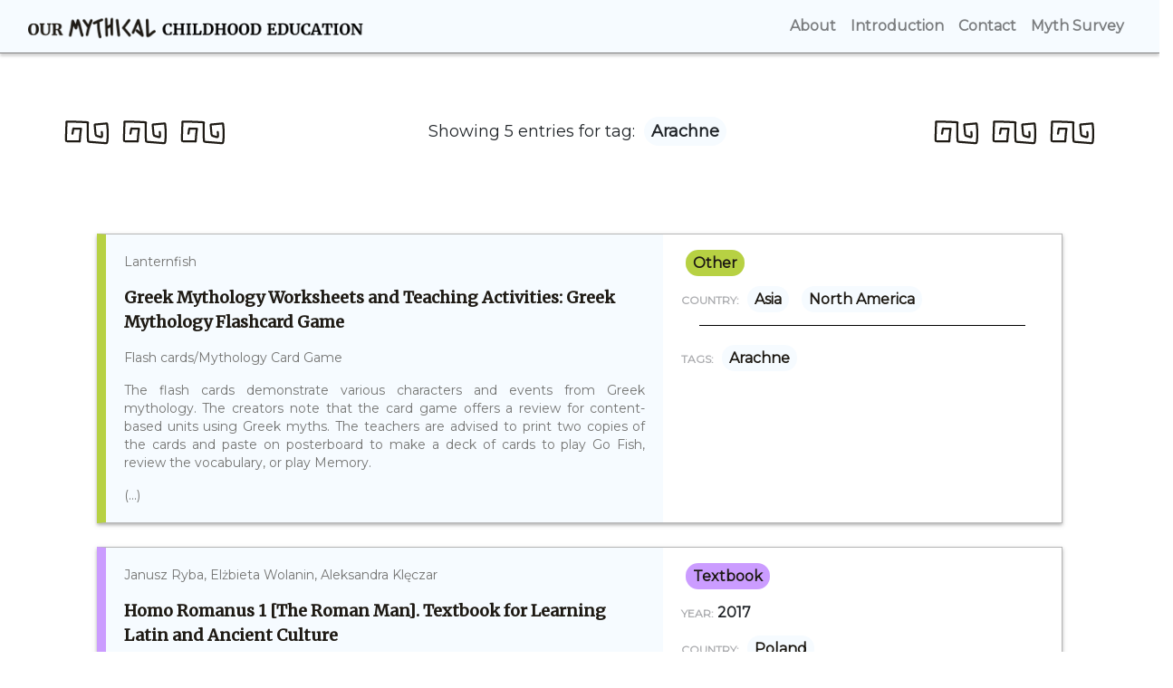

--- FILE ---
content_type: text/html
request_url: http://www.omc.obta.al.uw.edu.pl/education-survey/tag/82
body_size: 21423
content:
<!doctype html>
<html lang="en">
<head>
    <!-- Required meta tags -->
    <meta charset="utf-8">
    <meta name="viewport" content="width=device-width, initial-scale=1, shrink-to-fit=no">
    <meta name="keywords" content="Mythical Childhood Survey, Categories, Reaserchers, Creators, Titles">
    <meta name="author" content="Katarzyna Bazylczyk, Rafal Lempicki">
    <link rel="icon" href="/favicon.png">
    <!-- Bootstrap CSS -->
    <link rel="stylesheet" href="https://stackpath.bootstrapcdn.com/bootstrap/4.3.1/css/bootstrap.min.css"
          integrity="sha384-ggOyR0iXCbMQv3Xipma34MD+dH/1fQ784/j6cY/iJTQUOhcWr7x9JvoRxT2MZw1T" crossorigin="anonymous">
    <!-- slick CSS -->
    <link rel="stylesheet" type="text/css" href="/assets/css/slick.css"/>
    <link rel="stylesheet" type="text/css" href="/assets/css/slick-theme.css"/>
    <!-- jquery-ui CSS -->
    <link rel="stylesheet" type="text/css" href="/assets/jquery-ui/jquery-ui.min.css"/>
    <link rel="stylesheet" type="text/css" href="/assets/jquery-ui/jquery-ui.theme.min.css"/>
    <!-- Custom CSS -->
    <link rel="stylesheet" href="/assets/omce/css/database.css">
        <link href="https://fonts.googleapis.com/css?family=Montserrat" rel="stylesheet">
    <link href="https://fonts.googleapis.com/css?family=Merriweather" rel="stylesheet">
    <link href="https://fonts.googleapis.com/icon?family=Material+Icons" rel="stylesheet">
    <title>Tag: Arachne |
 Our Mythical Childhood Education</title>
</head>
<body>
<a href="#" id="back-to-top" title="Back to top"><i class="material-icons">arrow_upward</i></a>
<header>
    <div class="menu">
        <div class="container">
            <nav class="navbar navbar-expand-lg navbar-light">
                <a class="navbar-brand d-none d-md-block" href="http://www.omc.obta.al.uw.edu.pl/education-survey">
                    <img src="/assets/omce/images/brand.png" alt="Our Mythical Childhood Education" height="30">
                </a>
                <button class="navbar-toggler" type="button" data-toggle="collapse" data-target="#navbarSupportedContent" aria-controls="navbarSupportedContent" aria-expanded="false" aria-label="Toggle navigation">
                    <span class="navbar-toggler-icon"></span>
                </button>

                <div class="collapse navbar-collapse" id="navbarSupportedContent">
                    <ul class="navbar-nav ml-auto">
                        <li class="d-md-none"><a class="nav-link" href="http://www.omc.obta.al.uw.edu.pl/education-survey"><strong>Home</strong> <span class="sr-only">(current)</span></a></li>
                        <li><a class="nav-link" href="http://www.omc.obta.al.uw.edu.pl/education-survey/about"><strong>About</strong> <span class="sr-only">(current)</span></a></li>
                        <li><a class="nav-link" href="http://www.omc.obta.al.uw.edu.pl/education-survey/introduction"><strong>Introduction</strong> <span class="sr-only">(current)</span></a></li>
                                                <li><a class="nav-link" href="#"><strong>Contact</strong> <span class="sr-only">(current)</span></a></li>
                        <li><a class="nav-link" href="/myth-survey"><strong>Myth Survey</strong> <span class="sr-only">(current)</span></a></li>
                    </ul>
                </div>
            </nav>
        </div>
    </div>
</header>
    <div class="container">
        <div class="row nice-text">
            <div class="col-3">
                <img src="/assets/images/patterns/Div_1@1x.png" alt="Pattern">
                <img src="/assets/images/patterns/Div_1@1x.png" alt="Pattern">
                <img src="/assets/images/patterns/Div_1@1x.png" alt="Pattern">
            </div>
            <div class="col-6">
                                    <p class="show-header">Showing 5  entries for tag:
                        <span class="show-box category-header">Arachne</span>
                    </p>
                            </div>
            <div class="col-3">
                <img src="/assets/images/patterns/Div_1@1x.png" alt="Pattern">
                <img src="/assets/images/patterns/Div_1@1x.png" alt="Pattern">
                <img src="/assets/images/patterns/Div_1@1x.png" alt="Pattern">
            </div>
        </div>
    </div>
<div class="container main-window">
            <div class="row">
            <div class="col"></div>
            <div class="col-10 database-entry border-other">
                <div class="row">
                    <div class="col-7 entry-major">
                        <p class="entry-summary">Lanternfish</p>
                        <p class="entry-title"><a href="http://www.omc.obta.al.uw.edu.pl/myth-survey/item/29">Greek Mythology Worksheets and Teaching Activities: Greek Mythology Flashcard Game</a> </p>
                        <div class="entry-summary">
                            <p style="text-align: justify;">Flash cards/Mythology Card Game</p><p style="text-align: justify;">The flash cards demonstrate various characters and events from Greek mythology. The creators note that the card game offers a review for content-based units using Greek myths. The teachers are advised to print two copies of the cards and paste on posterboard to make a deck of cards to play Go Fish, review the vocabulary, or play Memory.</p>(...)
                        </div>
                    </div>
                    <div class="col-5 entry-minor">
                        <p>
                            <a href="http://www.omc.obta.al.uw.edu.pl/education-survey/category/other" class="show-box category-other">other</a>
                        </p>
                                                                        <p>
                            <span class="entry-details">COUNTRY:</span>
                                                            <a href="http://www.omc.obta.al.uw.edu.pl/education-survey/country/18" class="tag-box category-header breaking">Asia</a>
                                                            <a href="http://www.omc.obta.al.uw.edu.pl/education-survey/country/19" class="tag-box category-header breaking">North America</a>
                                                    </p>
                                                <hr>
                        <p class="entry-tags"><span class="entry-details">TAGS:</span>
                                                            <a href="http://www.omc.obta.al.uw.edu.pl/education-survey/tag/82" class="tag-box category-header breaking">Arachne</a>
                                                    </p>
                    </div>
                </div>
            </div>
            <div class="col"></div>
        </div>
                    <div class="row">
            <div class="col"></div>
            <div class="col-10 database-entry border-textbook">
                <div class="row">
                    <div class="col-7 entry-major">
                        <p class="entry-summary">Janusz Ryba, Elżbieta Wolanin, Aleksandra Klęczar</p>
                        <p class="entry-title"><a href="http://www.omc.obta.al.uw.edu.pl/myth-survey/item/65">Homo Romanus 1 [The Roman Man]. Textbook for Learning Latin and Ancient Culture</a> </p>
                        <div class="entry-summary">
                            <p style="text-align: justify;"><em>Homo Romanus</em> is a textbook for teaching of Latin language and ancient culture aimed at higher grades of secondary schools. It consists of two parts, which facilitates its use as an advanced course as well as at a basic level with fewer hours of instruction (using only part 1). Each part is divided into 5 thematic modules (<em>moduli</em>). Each module contains 5 lessons (<em>lectiones</em>) and an additional recap unit (<em>repetitio</em>). The course inc(...)
                        </div>
                    </div>
                    <div class="col-5 entry-minor">
                        <p>
                            <a href="http://www.omc.obta.al.uw.edu.pl/education-survey/category/textbook" class="show-box category-textbook">textbook</a>
                        </p>
                                                    <p class="entry-year">
                                <span class="entry-details">YEAR:</span> 2017
                            </p>
                                                                        <p>
                            <span class="entry-details">COUNTRY:</span>
                                                            <a href="http://www.omc.obta.al.uw.edu.pl/education-survey/country/16" class="tag-box category-header breaking">Poland</a>
                                                    </p>
                                                <hr>
                        <p class="entry-tags"><span class="entry-details">TAGS:</span>
                                                            <a href="http://www.omc.obta.al.uw.edu.pl/education-survey/tag/82" class="tag-box category-header breaking">Arachne</a>
                                                    </p>
                    </div>
                </div>
            </div>
            <div class="col"></div>
        </div>
                    <div class="row">
            <div class="col"></div>
            <div class="col-10 database-entry border-website">
                <div class="row">
                    <div class="col-7 entry-major">
                        <p class="entry-summary">Hugh Lupton, The Cambridge School Classics Project (CSCP), Daniel Morden</p>
                        <p class="entry-title"><a href="http://www.omc.obta.al.uw.edu.pl/myth-survey/item/67">Primary Ancient Greeks</a> </p>
                        <div class="entry-summary">
                            <p style="text-align: justify;">Primary Ancient Greeks is aimed mainly at primary school teachers. The website provides teaching guidance, printable materials and lesson plans for teaching Ancient Greek literacy and history through Greek myths. The website contains thematically-organised modules prepared to be realized within 6 weeks. The crucial idea of the authors is for each of the topics to introduce to the student 2-3 chosen Greek myths weekly and present connected ideas and concepts from t(...)
                        </div>
                    </div>
                    <div class="col-5 entry-minor">
                        <p>
                            <a href="http://www.omc.obta.al.uw.edu.pl/education-survey/category/website" class="show-box category-website">website</a>
                        </p>
                                                                        <p>
                            <span class="entry-details">COUNTRY:</span>
                                                            <a href="http://www.omc.obta.al.uw.edu.pl/education-survey/country/17" class="tag-box category-header breaking">UK</a>
                                                    </p>
                                                <hr>
                        <p class="entry-tags"><span class="entry-details">TAGS:</span>
                                                            <a href="http://www.omc.obta.al.uw.edu.pl/education-survey/tag/82" class="tag-box category-header breaking">Arachne</a>
                                                    </p>
                    </div>
                </div>
            </div>
            <div class="col"></div>
        </div>
                    <div class="row">
            <div class="col"></div>
            <div class="col-10 database-entry border-textbook">
                <div class="row">
                    <div class="col-7 entry-major">
                        <p class="entry-summary">Thomas Bouhours, Arnaud Laimé, Claire Laimé-Couturier, Camille Naulin</p>
                        <p class="entry-title"><a href="http://www.omc.obta.al.uw.edu.pl/myth-survey/item/72">Dixit! 5th</a> </p>
                        <div class="entry-summary">
                            <p style="text-align: justify;"><em>Dixit! 5e</em> (<em>Cahier de latin. Langue et culture</em>) is a French textbook for Latin language and culture with a special focus on the cultural aspect along with its European reception. The textbook is correlated with the curriculum of other school subjects; it also features a variety of activities available online or through the application Nathan live containing audiovisual resources, animated classes and interactive exercises.</p><p style="text-align:(...)
                        </div>
                    </div>
                    <div class="col-5 entry-minor">
                        <p>
                            <a href="http://www.omc.obta.al.uw.edu.pl/education-survey/category/textbook" class="show-box category-textbook">textbook</a>
                        </p>
                                                    <p class="entry-year">
                                <span class="entry-details">YEAR:</span> 2014, 2017 (new program), reprint 2019
                            </p>
                                                                        <p>
                            <span class="entry-details">COUNTRY:</span>
                                                            <a href="http://www.omc.obta.al.uw.edu.pl/education-survey/country/22" class="tag-box category-header breaking">France</a>
                                                    </p>
                                                <hr>
                        <p class="entry-tags"><span class="entry-details">TAGS:</span>
                                                            <a href="http://www.omc.obta.al.uw.edu.pl/education-survey/tag/82" class="tag-box category-header breaking">Arachne</a>
                                                    </p>
                    </div>
                </div>
            </div>
            <div class="col"></div>
        </div>
                    <div class="row">
            <div class="col"></div>
            <div class="col-10 database-entry border-lesson">
                <div class="row">
                    <div class="col-7 entry-major">
                        <p class="entry-summary">Iffat Sardharwalla</p>
                        <p class="entry-title"><a href="http://www.omc.obta.al.uw.edu.pl/myth-survey/item/114">Greek Myths</a> </p>
                        <div class="entry-summary">
                            <p style="text-align: justify;">This is a power point presentation on the subject of Greek Myths. It includes short explanations on the Greek gods, photos, names of heroes, suggestions for classroom activity.</p>(...)
                        </div>
                    </div>
                    <div class="col-5 entry-minor">
                        <p>
                            <a href="http://www.omc.obta.al.uw.edu.pl/education-survey/category/lesson" class="show-box category-lesson">lesson</a>
                        </p>
                                                                        <p>
                            <span class="entry-details">COUNTRY:</span>
                                                            <a href="http://www.omc.obta.al.uw.edu.pl/education-survey/country/17" class="tag-box category-header breaking">UK</a>
                                                    </p>
                                                <hr>
                        <p class="entry-tags"><span class="entry-details">TAGS:</span>
                                                            <a href="http://www.omc.obta.al.uw.edu.pl/education-survey/tag/82" class="tag-box category-header breaking">Arachne</a>
                                                    </p>
                    </div>
                </div>
            </div>
            <div class="col"></div>
        </div>
            </div>
<footer>
    <div class="container">
        <div class="row">
            <div class="col d-none d-md-block">
                <p class="footer-grey">Content</p>
                <p class="footer-text">
                    <a href="http://www.omc.obta.al.uw.edu.pl/about">About</a> <br>
                    <a href="http://www.omc.obta.al.uw.edu.pl/introduction">Introduction</a><br>
                    <a href="http://www.omc.obta.al.uw.edu.pl/myth-survey" target="_blank">OMC Childhood Survey</a>
                </p>
            </div>
            <div class="col d-none d-md-block">
                <p class="footer-grey">Database</p>
                <p class="footer-text">
                    <a href="#">Categories</a><br>
                    <a href="#">Creators</a><br>
                    <a href="#">Titles</a><br>
                    <a href="#">Countries</a><br>
                    <a href="#">Years</a>
                </p>
            </div>
            <div class="col-sm-6 d-md-none">
                <p class="footer-grey">Content</p>
                <p class="footer-text">
                    <a href="http://www.omc.obta.al.uw.edu.pl/about">About</a> <br>
                    <a href="http://www.omc.obta.al.uw.edu.pl/introduction">Introduction</a><br>
                    <a href="#">OMC Education Survey</a>
                    <a href="#">Categories</a><br>
                    <a href="#">Creators</a><br>
                    <a href="#">Titles</a><br>
                    <a href="#">Countries</a><br>
                    <a href="#">Years</a>
                </p>
            </div>

            <div class="col-sm-6 col-lg-5">
                <p class="footer-grey">Institutions Involved</p>
                <p class="footer-text">
                    <img src="/assets/images/logotypes/UE_footer_inv.png" alt="UE Logo" height="50">
                    <img src="/assets/images/logotypes/ERC_footer_inv.png" alt="ERC Logo" height="50">
                    <img src="/assets/images/logotypes/UW_footer_inv.png" alt="UW Logo" height="50">
                    <img src="/assets/images/logotypes/AL_footer_inv.png" alt="AL Logo" height="50">
                    <img src="/assets/images/logotypes/OBTA_footer_inv.png" alt="OBTA Logo" height="50">
                    <img src="/assets/images/logotypes/BIU_footer_inv.png" alt="BIU Logo" height="50">
                    <img src="/assets/images/logotypes/UNE_footer_inv.png" alt="UNE Logo" height="50">
                    <img src="/assets/images/logotypes/url_footer.png" alt="UOR Logo" height="50">
                    <img src="/assets/images/logotypes/UOY_footer_inv.png" alt="UOY Logo" height="50">
                </p>
            </div>
            <div class="col-md-12 col-lg omc-footer">
                <p><img src="/assets/images/edu-small-brand.png" alt="small-brand" height="30"> </p>
                <p><a href="http://www.twitter.com/OMChildhood" rel="nofollow" target="_blank">
                        <img src="/assets/images/logotypes/Twitter_Icon_White@2x.png" alt="Twitter Logo" height="24" class="footer-img">
                    </a>
                    <a href="http://www.facebook.com/OurMythicalChildhood" rel="nofollow" target="_blank">
                        <img src="/assets/images/logotypes/Facebook_Icon_White@2x.png" alt="Facebook Logo" height="24" class="footer-img">
                    </a>
                    <a href="http://www.instagram.com/OMChildhood" rel="nofollow" target="_blank">
                        <img src="/assets/images/logotypes/Instagram_Icon_White@2x.png" alt="Instagram Logo" height="24" class="footer-img">
                    </a>
                    <a href="http://www.youtube.com/channel/UC6zvu9EXsI0gK5rSvgnQseQ" rel="nofollow" target="_blank">
                        <img src="/assets/images/logotypes/Youtube_Icon_White@2x.png" alt="Youtube Logo" height="20" class="footer-img">
                    </a>
                    <a href="mailto:ayelet.peer@biu.ac.il" rel="nofollow" target="_blank">
                        <img src="/assets/images/logotypes/Mail_Icon_White@2x.png" alt="Mail Logo" height="20" class="footer-img">
                    </a>
                </p>
                <p class="footer-text">
                    <span class="footer-grey">Copyright © OBTA</span>
                </p>
            </div>
        </div>
    </div>
</footer>


<!-- Optional JavaScript -->
<!-- jQuery first, then Popper.js, then Bootstrap JS -->
<script src="https://ajax.googleapis.com/ajax/libs/jquery/3.3.1/jquery.min.js"></script>
<script src="https://cdnjs.cloudflare.com/ajax/libs/popper.js/1.14.7/umd/popper.min.js"
        integrity="sha384-UO2eT0CpHqdSJQ6hJty5KVphtPhzWj9WO1clHTMGa3JDZwrnQq4sF86dIHNDz0W1" crossorigin="anonymous"></script>
<script src="https://stackpath.bootstrapcdn.com/bootstrap/4.3.1/js/bootstrap.min.js"
        integrity="sha384-JjSmVgyd0p3pXB1rRibZUAYoIIy6OrQ6VrjIEaFf/nJGzIxFDsf4x0xIM+B07jRM" crossorigin="anonymous"></script>
<script type="text/javascript" src="https://cdnjs.cloudflare.com/ajax/libs/slick-carousel/1.8.1/slick.min.js"></script>
<script type="text/javascript" src="/assets/jquery-ui/jquery-ui.min.js"></script>
<script src="/assets/js/education.js"></script>
<script src="/assets/js/slick-custom.js"></script>
<script>
    let tags = [
            ];
</script>
<script src="/assets/js/autocomplete.js"></script>
<script src="/assets/js/backToTop.js"></script>
</body>
</html>

--- FILE ---
content_type: text/css
request_url: http://www.omc.obta.al.uw.edu.pl/assets/omce/css/database.css
body_size: 10928
content:
/*colors

AV material: #7bd6a7
Blog: #67ece8
Exam paper: #e375fa
Lesson plan: #ff9d9e
Other: #b7d143
Quiz: #f7b84e
Syllabus: #4099ea
Textbook: #cb9cff
Website: #76b627
Worksheet: #20bbfe
*/

body {
    font-family: 'Montserrat', sans-serif;
    font-weight: 600;
}

header {
    background-color: #f6fbff;
}

.numbers {
    padding-top: 30px;
}
.numbers-numbers {
    font-family: 'Merriweather', serif;
    font-size: 35px;
    color: #1984e5;
    font-weight: bold;
    text-align: center;
    margin-bottom: 0.5rem;
}
.numbers-text {
    font-family: 'Merriweather', serif;
    font-size: 20px;
    color: #1984e5;
    font-weight: 600;
    text-align: center;
}
.numbers-section {
    background-color: #f6fbff;
}
.sherlock-text {
    font-family: 'Merriweather', serif;
    font-weight: bold;
    font-size: 30px;
}
.team-section {
    background-color: #DEFAFF;
}

h3 {
    font-family: 'Merriweather', serif;
    font-size: 30px;
    font-weight: bold;
    text-align: center;
    color: #1E1A14;
    padding: 35px;
}
h4 {
    font-size: 20px;
    font-weight: bold;
    text-align: center;
    color: #1E1A14;
    padding: 35px;
}
h5 {
    font-size: 18px;
    font-weight: 500;
    text-align: center;
    color: #1E1A14;
    padding: 25px 0;
}
.small-text {
    font-size: 14px;
    text-align: center;
}
.big-border {
    border-bottom: 1px solid #E5DED2;
}
.search-section {
    height: 200px;

}
.icons-section {
    height: 230px;
}
.sub-aegide {
    background: linear-gradient(0deg, #FFFFFF 0%, #e6fbff 100%);
}

.spiral {
    background-image: url("/assets/omce/images/patterns/spiral.png");
    background-repeat: repeat-x;
    height: 60px;
    padding-top: 20px;
}

.wave {
    background-image: url("/assets/omce/images/patterns/wave3.png");
    background-repeat: repeat-x;
    height: 60px;
}
.brak {
    height: 20px;
}
.navi {
    background-color: #FFF8F4;
}
.nice-text {
    font-weight: 300;
    padding: 70px 0;
    text-align: center;
}
.nice-text-2 {
    font-weight: 300;
    padding: 70px 0 20px 0;
    text-align: center;
}
/* icons */

.icon .hover-text {
    /*visibility: hidden;*/
    position: relative;
    bottom: 30px;
    left: 20px;
    padding: 5px;
}

.under-text {
    padding: 5px;
    margin-top: 5px;
}

.icon .count {
    position: relative;
    bottom: 160px;
    left: 80px;
    padding: 5px;
    width: 60px;
    text-align: center;
    border-radius: 50%;
    box-shadow: 3px 3px grey;
}

#avmaterial-ic .hover-text, #avmaterial-ic .count, #avmaterial-ic .under-text {
    background-color: #7bd6a7;
}
#blog-ic .hover-text, #blog-ic .count, #blog-ic .under-text {
    background-color: #67ece8;
}
#exam-ic .hover-text, #exam-ic .count, #exam-ic .under-text {
    background-color: #e375fa;
}
#lesson-ic .hover-text, #lesson-ic .count, #lesson-ic .under-text {
    background-color: #ff9d9e;
}
#other-ic .hover-text, #other-ic .count, #other-ic .under-text {
    background-color: #b7d143;
}
#quiz-ic .hover-text, #quiz-ic .count, #quiz-ic .under-text {
    background-color: #f7b84e;
}
#syllabus-ic .hover-text, #syllabus-ic .count, #syllabus-ic .under-text {
    background-color: #4099ea;
}
#textbook-ic .hover-text, #textbook-ic .count, #textbook-ic .under-text {
    background-color: #cb9cff;
}
#website-ic .hover-text, #website-ic .count, #website-ic .under-text {
    background-color: #76b627;
}
#worksheet-ic .hover-text, #worksheet-ic .count, #worksheet-ic .under-text {
    background-color: #20bbfe;
}
#adv-search a a:hover{
    color: black;
}
#education-icon {
    text-align: right;
}

/*websites*/

.overlay {
    visibility: hidden;
    position: absolute;
    right: 17%;
}

/* footer */

footer {
    background-color: #1E1A14;
    padding-top: 30px;
}
footer a, footer a:hover {
    color: white;
}
.footer-grey {
    color: rgba(210,211,215,0.5);
    font-size: 12px;
}
.footer-text {
    color: white;
    font-size: 12px;
}
.footer-img {
    padding-right: 20px;
}

/* display sizes */
@media (min-width: 1200px) {
    .container {
        max-width: 1400px;
    }
}
@media screen and (max-width: 575px) {
    .slick-s {
        display: contents;
    }
    .slick-m {
        display: none;
    }
    .slick-l, .icons-section-l, .search-section-l, .item-l {
        display: none;
    }
    footer {
        text-align: center;
    }
}
@media screen and (max-width: 767px) {
    .item-card-l {
        display: none;
    }
}
@media screen and (min-width: 768px) {
    .item-card-s {
        display: none;
    }
}
@media screen and (min-width: 576px) and (max-width: 991px) {
    .slick-s, .item-s {
        display: none;
    }
    .slick-m {
        display: contents;
    }
    .slick-l, .icons-section-l, .search-section-l {
        display: none;
    }
    .omc-footer {
        text-align: center;
    }
}
@media screen and (min-width: 992px) {
    .slick-s, .item-s {
        display: none;
    }
    .slick-m, .icons-section-m, .search-section-m {
        display: none;
    }
}

/* items view*/
.main-window {
    min-height: 600px;
}
.database-entry {
    border: 1px solid #b6b6b6;
    box-shadow: 0 2px 4px 0 rgba(95, 95, 95, 0.5);
    margin: 13px 0;
}

.category-avmaterial {
    background-color: #7bd6a7;
}
.border-avmaterial {
    border-left: 10px solid #7bd6a7;
}
.category-blog {
    background-color: #67ece8;
}
.border-blog {
    border-left: 10px solid #67ece8;
}
.category-exam {
    background-color: #e375fa;
}
.border-exam {
    border-left: 10px solid #e375fa;
}
.category-lesson {
    background-color: #ff9d9e;
}
.border-lesson {
    border-left: 10px solid #ff9d9e;
}
.category-other {
    background-color: #b7d143;
}
.border-other {
    border-left: 10px solid #b7d143;
}
.category-quiz {
    background-color: #f7b84e;
}
.border-quiz {
    border-left: 10px solid #f7b84e;
}
.category-syllabus {
    background-color: #4099ea;
}
.border-syllabus {
    border-left: 10px solid #4099ea;
}
.category-textbook {
    background-color: #cb9cff;
}
.border-textbook {
    border-left: 10px solid #cb9cff;
}
.category-website {
    background-color: #76b627;
}
.border-website {
    border-left: 10px solid #76b627;
}
.category-worksheet {
    background-color: #20bbfe;
}
.border-worksheet {
    border-left: 10px solid #20bbfe;
}
.category-header {
    background-color: #f6fbff;
}
.category-others {
    background-color: #dddddd;
}

.show-header {
    font-weight: 500;
    font-size: 18px;
    text-align: center;
}
.show-box {
    text-transform: capitalize;
    font-weight: bold;
    border-radius: 20px;
    padding: 5px 8px;
    margin: 0 5px;
}
.show-box-search {
    font-weight: bold;
    border-radius: 20px;
    padding: 5px 8px;
    margin: 0 5px;
}
.entry-details {
    color: #ACADB0;
    font-size: 12px;
    font-weight: bold;
}
.entry-tags {
    line-height: 40px;
}
.entry-tags a, .entry-tags a:hover {
    color: #1E1A14;
}
.entry-major {
    background-color: #f6fbff;
    padding: 20px;
}
.entry-minor {
    padding: 20px;
}
.entry-minor a, .entry-minor a:hover {
    color: #1E1A14;
}
.entry-country {
    margin-left: 50px;
}
.entry-title {
    font-family: 'Merriweather', serif;
    font-size: 18px;
    font-weight: bold;
}
.entry-summary {
    font-family: Montserrat, serif;
    font-size: 14px;
    font-weight: 500;
    line-height: 20px;
    color: rgba(30,26,20,0.6);
}
.breaking {
    white-space: pre;
}
.tag-box {
    font-weight: bold;
    border-radius: 20px;
    padding: 5px 8px;
    margin: 0 5px;
}
.menu {
    border-bottom: 1px solid grey;
    box-shadow: 0 3px 3px lightgrey;
    margin-bottom: 3px;
}
.entry-title a, .entry-title a:hover {
    color: #1E1A14;
}

/*item site*/

.section-title {
    background-color: #f6fbff;
}
.section-tags {
    border-bottom: 1px solid lightgrey;
    padding-top: 16px;
}
.section-information {
    padding-top: 20px;
}
.section-peer {
    background-color: #f6fbff;
    padding: 20px;
    margin-bottom: 15px;
}
.item-field-label {
    font-family: Montserrat, serif;
    color: #ACADB0;
    font-size: 12px;
    font-weight: 500;
    line-height: 15px;
    text-transform: uppercase;
    margin: 15px 0 5px 0;
}
.item-field {
    color: #1E1A14;
    font-size: 14px;
    line-height: 17px;
    font-weight: normal;
    padding: 5px;
}
/*.item-details > p {
    color: #1E1A14;
    font-size: 14px;
    line-height: 17px;
    font-weight: normal;
    padding: 5px;
}*/
.menu-left {
    font-weight: 500;
    color: #ACADB0;
    font-size: 12px;
    list-style: none;
}
.menu-left li {
    padding: 10px;
    border-top: 1px solid lightgrey;
}
.li-active {
    color: black;
    background-color: rgba(210,211,215,0.3);
    cursor: pointer;
}
.li-mouseover {
    color: black;
    background-color: rgba(210,211,215,0.3);
    cursor: pointer;
}
.noview {
    display: none;
}
.view {
}
#content {
    min-height: 650px;
}
.cat-link a, .cat-link a:hover {
    color: #1E1A14;
}
.submit-error {
    padding: 5px 40px;
}

/* 404 */
.big-number {
    font-family: 'Merriweather', serif;
    font-size: 64px;
    color: #1E1A14;
    font-weight: 900;
}
.big-comment {
    font-family: 'Merriweather', serif;
    font-size: 24px;
    color: #1E1A14;
    font-weight: normal;
}
.btn-black {
    background-color: #1E1A14;
    border-color: #1E1A14;
    color: white;
    font-weight: 600;
    font-size: 14px;
}
.lost-div a, .lost-div a:hover {
    color: white;
}
.lost-page {
    padding: 160px;
}

/* not found */
.not-found-page {
    padding: 130px;
}
.sisyphus {
    padding-bottom: 80px;
}
.not-found-page a, .not-found-page a:hover {
    color: white;
}

.sherlock-img {
    width: 90%;
}
.accordion-header {
    width: 100%;
    text-align: center;
    font-weight: bold;
}
/* back to top */
#back-to-top {
    position: fixed;
    bottom: 80px;
    right: 40px;
    z-index: 9999;
    width: 40px;
    height: 40px;
    text-align: center;
    line-height: 30px;
    background: black;
    color: white;
    cursor: pointer;
    border: 0;
    border-radius: 2px;
    text-decoration: none;
    transition: opacity 0.2s ease-out;
    opacity: 0;
}
#back-to-top:hover {
    background: #505050;
}
#back-to-top.show {
    opacity: 1;
}
hr {
    border: 1px;
    height: 1px;
    width: 90%;
    color: black;
    background-color: black;
}
.mail-box {
    border-left-style: solid;
    border-left-color: #4099ea;
    background-color: #c9f2fa;
    padding: 3px;
}

--- FILE ---
content_type: application/javascript
request_url: http://www.omc.obta.al.uw.edu.pl/assets/js/education.js
body_size: 4992
content:
// textbook----------------------------
/*var textbook = $('#textbook-ic');
var textbookText = $('#textbook-ic .hover-text');

textbook.mouseover(function () {
    textbookText.css('visibility','visible');
});
textbook.mouseout(function () {
    textbookText.css('visibility', 'hidden');
});*/

// avmaterial-----------------------------
/*var avmaterial = $('#avmaterial-ic');
var avmaterialText = $('#avmaterial-ic .hover-text');

avmaterial.mouseover(function () {
    avmaterialText.css('visibility','visible');
});
avmaterial.mouseout(function () {
    avmaterialText.css('visibility', 'hidden');
});

// other------------------------------
var other = $('#other-ic');
var otherText = $('#other-ic .hover-text');

other.mouseover(function () {
    otherText.css('visibility','visible');
});
other.mouseout(function () {
    otherText.css('visibility', 'hidden');
});

// lesson-------------------------------
var lesson = $('#lesson-ic');
var lessonText = $('#lesson-ic .hover-text');

lesson.mouseover(function () {
    lessonText.css('visibility','visible');
});
lesson.mouseout(function () {
    lessonText.css('visibility', 'hidden');
});

// syllabus-----------------------------
var syllabus = $('#syllabus-ic');
var syllabusText = $('#syllabus-ic .hover-text');

syllabus.mouseover(function () {
    syllabusText.css('visibility','visible');
});
syllabus.mouseout(function () {
    syllabusText.css('visibility', 'hidden');
});

// music----------------------------------
var music = $('#music-ic');
var musicText = $('#music-ic .hover-text');

music.mouseover(function () {
    musicText.css('visibility','visible');
});
music.mouseout(function () {
    musicText.css('visibility', 'hidden');
});

// exam----------------------------------
var exam = $('#exam-ic');
var examText = $('#exam-ic .hover-text');

exam.mouseover(function () {
    examText.css('visibility','visible');
});
exam.mouseout(function () {
    examText.css('visibility', 'hidden');
});

// worksheet----------------------------------
var worksheet = $('#worksheet-ic');
var worksheetText = $('#worksheet-ic .hover-text');

worksheet.mouseover(function () {
    worksheetText.css('visibility','visible');
});
worksheet.mouseout(function () {
    worksheetText.css('visibility', 'hidden');
});

// blog----------------------------------
var blog = $('#blog-ic');
var blogText = $('#blog-ic .hover-text');

blog.mouseover(function () {
    blogText.css('visibility','visible');
});
blog.mouseout(function () {
    blogText.css('visibility', 'hidden');
});

// website----------------------------------
var website = $('#website-ic');
var websiteText = $('#website-ic .hover-text');

website.mouseover(function () {
    websiteText.css('visibility','visible');
});
website.mouseout(function () {
    websiteText.css('visibility', 'hidden');
});

// quiz----------------------------------
var quiz = $('#quiz-ic');
var quizText = $('#quiz-ic .hover-text');

quiz.mouseover(function () {
    quizText.css('visibility','visible');
});
quiz.mouseout(function () {
    quizText.css('visibility', 'hidden');
});*/

// website 1
var web1 = $('#websites-1');
var webpic1 = $('#websites-11');
var weblink1 = $('#websites-111');

web1.mouseover(function () {
    webpic1.css('visibility','hidden');
    weblink1.css('visibility','visible');
});
web1.mouseout(function () {
    webpic1.css('visibility', 'visible');
    weblink1.css('visibility', 'hidden');
});

// website 2
var web2 = $('#websites-2');
var webpic2 = $('#websites-22');
var weblink2 = $('#websites-222');

web2.mouseover(function () {
    webpic2.css('visibility','hidden');
    weblink2.css('visibility','visible');
});
web2.mouseout(function () {
    webpic2.css('visibility', 'visible');
    weblink2.css('visibility', 'hidden');
});

// website 3
var web3 = $('#websites-3');
var webpic3 = $('#websites-33');
var weblink3 = $('#websites-333');

web3.mouseover(function () {
    webpic3.css('visibility','hidden');
    weblink3.css('visibility','visible');
});
web3.mouseout(function () {
    webpic3.css('visibility', 'visible');
    weblink3.css('visibility', 'hidden');
});

// website 4
var web4 = $('#websites-4');
var webpic4 = $('#websites-44');
var weblink4 = $('#websites-444');

web4.mouseover(function () {
    webpic4.css('visibility','hidden');
    weblink4.css('visibility','visible');
});
web4.mouseout(function () {
    webpic4.css('visibility', 'visible');
    weblink4.css('visibility', 'hidden');
});

// website 5
var web5 = $('#websites-5');
var webpic5 = $('#websites-55');
var weblink5 = $('#websites-555');

web5.mouseover(function () {
    webpic5.css('visibility','hidden');
    weblink5.css('visibility','visible');
});
web5.mouseout(function () {
    webpic5.css('visibility', 'visible');
    weblink5.css('visibility', 'hidden');
});